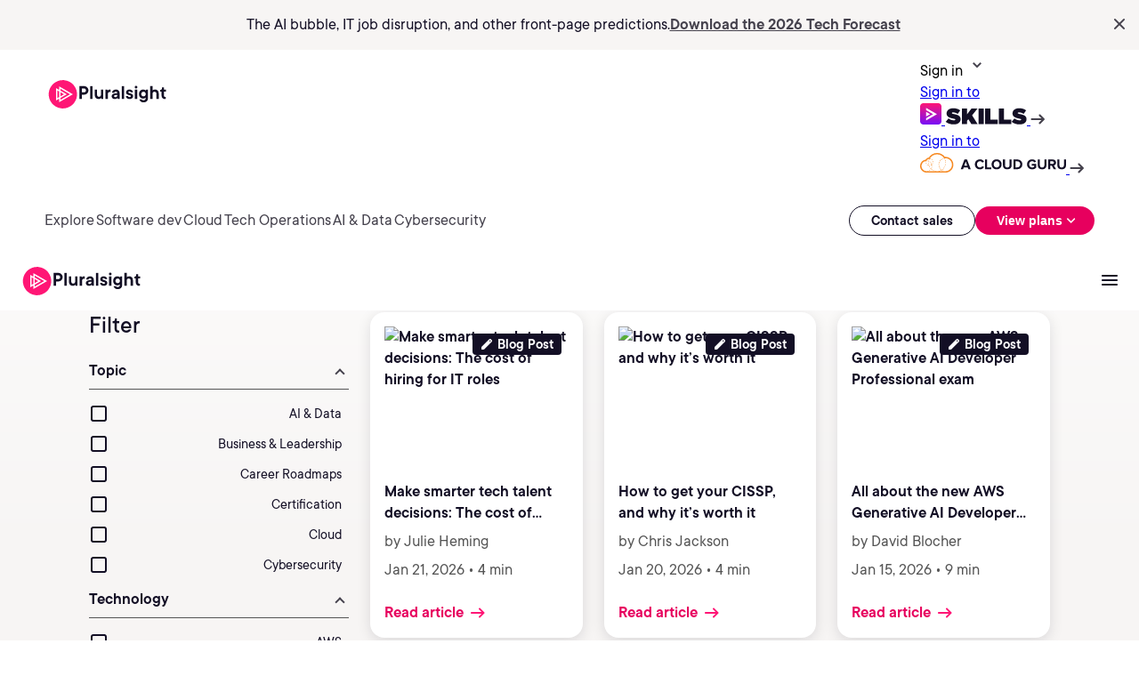

--- FILE ---
content_type: text/css;charset=utf-8
request_url: https://www.pluralsight.com/etc.clientlibs/ps/components/organisms/image-text-cta/clientlibs.lc-d2f19e4858f7111661a3ad80668070dc-lc.min.css
body_size: 1731
content:
@font-face{font-family:'PS Commons';src:url('../../../../../etc.clientlibs/pluralsight/clientlibs/clientlib-main/resources/fonts/tt-commons/ps_tt_commons_regular-webfont.woff2') format('woff2'),url('../../../../../etc.clientlibs/pluralsight/clientlibs/clientlib-main/resources/fonts/tt-commons/ps_tt_commons_regular-webfont.woff') format('woff');font-weight:normal;font-style:normal;font-display:swap}
@font-face{font-family:'PS Commons Bold';src:url('../../../../../etc.clientlibs/pluralsight/clientlibs/clientlib-main/resources/fonts/tt-commons/ps_tt_commons_bold-webfont.woff2') format('woff2'),url('../../../../../etc.clientlibs/pluralsight/clientlibs/clientlib-main/resources/fonts/tt-commons/ps_tt_commons_bold-webfont.woff') format('woff');font-weight:normal;font-style:normal;font-display:swap}
@font-face{font-family:'PS Commons Italic';src:url('../../../../../etc.clientlibs/pluralsight/clientlibs/clientlib-main/resources/fonts/tt-commons/ps_tt_commons_italic-webfont.woff2') format('woff2'),url('../../../../../etc.clientlibs/pluralsight/clientlibs/clientlib-main/resources/fonts/tt-commons/ps_tt_commons_italic-webfont.woff') format('woff');font-weight:normal;font-style:normal;font-display:swap}
@font-face{font-family:'PS Commons Black Italic';src:url('../../../../../etc.clientlibs/pluralsight/clientlibs/clientlib-main/resources/fonts/tt-commons/ps_tt_commons_black_italic-webfont.woff2') format('woff2'),url('../../../../../etc.clientlibs/pluralsight/clientlibs/clientlib-main/resources/fonts/tt-commons/ps_tt_commons_black_italic-webfont.woff') format('woff');font-weight:normal;font-style:normal;font-display:swap}
@font-face{font-family:'PS Commons Black';src:url('../../../../../etc.clientlibs/pluralsight/clientlibs/clientlib-main/resources/fonts/tt-commons/ps_tt_commons_black-webfont.woff2') format('woff2'),url('../../../../../etc.clientlibs/pluralsight/clientlibs/clientlib-main/resources/fonts/tt-commons/ps_tt_commons_black-webfont.woff') format('woff');font-weight:normal;font-style:normal;font-display:swap}
@font-face{font-family:'PS Commons Bold Italic';src:url('../../../../../etc.clientlibs/pluralsight/clientlibs/clientlib-main/resources/fonts/tt-commons/ps_tt_commons_bold_italic-webfont.woff2') format('woff2'),url('../../../../../etc.clientlibs/pluralsight/clientlibs/clientlib-main/resources/fonts/tt-commons/ps_tt_commons_bold_italic-webfont.woff') format('woff');font-weight:normal;font-style:normal;font-display:swap}
@font-face{font-family:'PS Commons Book Italic';src:url('../../../../../etc.clientlibs/pluralsight/clientlibs/clientlib-main/resources/fonts/tt-commons/ps_tt_commons_book_italic-webfont.woff2') format('woff2'),url('../../../../../etc.clientlibs/pluralsight/clientlibs/clientlib-main/resources/fonts/tt-commons/ps_tt_commons_book_italic-webfont.woff') format('woff');font-weight:normal;font-style:normal;font-display:swap}
@font-face{font-family:'PS Commons Book';src:url('../../../../../etc.clientlibs/pluralsight/clientlibs/clientlib-main/resources/fonts/tt-commons/ps_tt_commons_book-webfont.woff2') format('woff2'),url('../../../../../etc.clientlibs/pluralsight/clientlibs/clientlib-main/resources/fonts/tt-commons/ps_tt_commons_book-webfont.woff') format('woff');font-weight:normal;font-style:normal;font-display:swap}
@font-face{font-family:'PS Commons Demibold Italic';src:url('../../../../../etc.clientlibs/pluralsight/clientlibs/clientlib-main/resources/fonts/tt-commons/ps_tt_commons_demibold_italic-webfont.woff2') format('woff2'),url('../../../../../etc.clientlibs/pluralsight/clientlibs/clientlib-main/resources/fonts/tt-commons/ps_tt_commons_demibold_italic-webfont.woff') format('woff');font-weight:normal;font-style:normal;font-display:swap}
@font-face{font-family:'PS Commons Demibold';src:url('../../../../../etc.clientlibs/pluralsight/clientlibs/clientlib-main/resources/fonts/tt-commons/ps_tt_commons_demibold-webfont.woff2') format('woff2'),url('../../../../../etc.clientlibs/pluralsight/clientlibs/clientlib-main/resources/fonts/tt-commons/ps_tt_commons_demibold-webfont.woff') format('woff');font-weight:normal;font-style:normal;font-display:swap}
@font-face{font-family:'PS Commons Extra Bold Italic';src:url('../../../../../etc.clientlibs/pluralsight/clientlibs/clientlib-main/resources/fonts/tt-commons/ps_tt_commons_extrabold_italic-webfont.woff2') format('woff2'),url('../../../../../etc.clientlibs/pluralsight/clientlibs/clientlib-main/resources/fonts/tt-commons/ps_tt_commons_extrabold_italic-webfont.woff') format('woff');font-weight:normal;font-style:normal;font-display:swap}
@font-face{font-family:'PS Commons Extra Bold';src:url('../../../../../etc.clientlibs/pluralsight/clientlibs/clientlib-main/resources/fonts/tt-commons/ps_tt_commons_extrabold-webfont.woff2') format('woff2'),url('../../../../../etc.clientlibs/pluralsight/clientlibs/clientlib-main/resources/fonts/tt-commons/ps_tt_commons_extrabold-webfont.woff') format('woff');font-weight:normal;font-style:normal;font-display:swap}
@font-face{font-family:'PS Commons Extra Light Italic';src:url('../../../../../etc.clientlibs/pluralsight/clientlibs/clientlib-main/resources/fonts/tt-commons/ps_tt_commons_extralight_italic-webfont.woff2') format('woff2'),url('../../../../../etc.clientlibs/pluralsight/clientlibs/clientlib-main/resources/fonts/tt-commons/ps_tt_commons_extralight_italic-webfont.woff') format('woff');font-weight:normal;font-style:normal;font-display:swap}
@font-face{font-family:'PS Commons Extra Light';src:url('../../../../../etc.clientlibs/pluralsight/clientlibs/clientlib-main/resources/fonts/tt-commons/ps_tt_commons_extralight-webfont.woff2') format('woff2'),url('../../../../../etc.clientlibs/pluralsight/clientlibs/clientlib-main/resources/fonts/tt-commons/ps_tt_commons_extralight-webfont.woff') format('woff');font-weight:normal;font-style:normal;font-display:swap}
@font-face{font-family:'PS Commons Light Italic';src:url('../../../../../etc.clientlibs/pluralsight/clientlibs/clientlib-main/resources/fonts/tt-commons/ps_tt_commons_light_italic-webfont.woff2') format('woff2'),url('../../../../../etc.clientlibs/pluralsight/clientlibs/clientlib-main/resources/fonts/tt-commons/ps_tt_commons_light_italic-webfont.woff') format('woff');font-weight:normal;font-style:normal;font-display:swap}
@font-face{font-family:'PS Commons Light';src:url('../../../../../etc.clientlibs/pluralsight/clientlibs/clientlib-main/resources/fonts/tt-commons/ps_tt_commons_light-webfont.woff2') format('woff2'),url('../../../../../etc.clientlibs/pluralsight/clientlibs/clientlib-main/resources/fonts/tt-commons/ps_tt_commons_light-webfont.woff') format('woff');font-weight:normal;font-style:normal;font-display:swap}
@font-face{font-family:'PS Commons Medium Italic';src:url('../../../../../etc.clientlibs/pluralsight/clientlibs/clientlib-main/resources/fonts/tt-commons/ps_tt_commons_medium_italic-webfont.woff2') format('woff2'),url('../../../../../etc.clientlibs/pluralsight/clientlibs/clientlib-main/resources/fonts/tt-commons/ps_tt_commons_medium_italic-webfont.woff') format('woff');font-weight:normal;font-style:normal;font-display:swap}
@font-face{font-family:'PS Commons Medium';src:url('../../../../../etc.clientlibs/pluralsight/clientlibs/clientlib-main/resources/fonts/tt-commons/ps_tt_commons_medium-webfont.woff2') format('woff2'),url('../../../../../etc.clientlibs/pluralsight/clientlibs/clientlib-main/resources/fonts/tt-commons/ps_tt_commons_medium-webfont.woff') format('woff');font-weight:normal;font-style:normal;font-display:swap}
@font-face{font-family:'PS Commons Thin Italic';src:url('../../../../../etc.clientlibs/pluralsight/clientlibs/clientlib-main/resources/fonts/tt-commons/ps_tt_commons_thin_italic-webfont.woff2') format('woff2'),url('../../../../../etc.clientlibs/pluralsight/clientlibs/clientlib-main/resources/fonts/tt-commons/ps_tt_commons_thin_italic-webfont.woff') format('woff');font-weight:normal;font-style:normal;font-display:swap}
@font-face{font-family:'PS Commons Thin';src:url('../../../../../etc.clientlibs/pluralsight/clientlibs/clientlib-main/resources/fonts/tt-commons/ps_tt_commons_thin-webfont.woff2') format('woff2'),url('../../../../../etc.clientlibs/pluralsight/clientlibs/clientlib-main/resources/fonts/tt-commons/ps_tt_commons_thin-webfont.woff') format('woff');font-weight:normal;font-style:normal;font-display:swap}
@font-face{font-family:'FontAwesome';src:url('../../../../../etc.clientlibs/ps/clientlibs/clientlib-site/resources/fonts/fontawesome-webfont.woff2') format('woff2'),url('../../../../../etc.clientlibs/ps/clientlibs/clientlib-site/resources/fonts/fontawesome-webfont.woff') format('woff');font-weight:normal;font-style:normal;font-display:swap}
.green-blue-fill{background:var(--Green-Blue-Fill,linear-gradient(102deg,#33edaf 5.57%,#0bcfdd 97.02%))}
.white-light-neutral-fill{background:var(--White-Light-Neutral-Fill,linear-gradient(180deg,#fff 0,#f7f5f4 31.47%))}
.green-lime-stroke{background:var(--Green-Lime-Stroke,linear-gradient(102deg,#40ffbf 5.57%,#cfff6e 97.02%))}
.green-blue-stroke{background:var(--Green-Blue-Stroke,linear-gradient(180deg,#2aecfa 0,#40ffbf 100%))}
@font-face{font-family:"PS TT Commons Regular";src:url("../../../../../etc.clientlibs/ps/clientlibs/clientlib-main/resources/fonts/ps_tt_commons_thin.otf") format("opentype");font-style:normal;font-weight:50;font-display:swap}
@font-face{font-family:"PS TT Commons Regular";src:url("../../../../../etc.clientlibs/ps/clientlibs/clientlib-main/resources/fonts/ps_tt_commons_thin_italic.otf") format("opentype");font-style:italic;font-weight:50;font-display:swap}
@font-face{font-family:"PS TT Commons Regular";src:url("../../../../../etc.clientlibs/ps/clientlibs/clientlib-main/resources/fonts/ps_tt_commons_extraLight.otf") format("opentype");font-style:normal;font-weight:100;font-display:swap}
@font-face{font-family:"PS TT Commons Regular";src:url("../../../../../etc.clientlibs/ps/clientlibs/clientlib-main/resources/fonts/ps_tt_commons_extraLight_italic.otf") format("opentype");font-style:italic;font-weight:100;font-display:swap}
@font-face{font-family:"PS TT Commons Regular";src:url("../../../../../etc.clientlibs/ps/clientlibs/clientlib-main/resources/fonts/ps_tt_commons_light.otf") format("opentype");font-style:normal;font-weight:200;font-display:swap}
@font-face{font-family:"PS TT Commons Regular";src:url("../../../../../etc.clientlibs/ps/clientlibs/clientlib-main/resources/fonts/ps_tt_commons_light_italic.otf") format("opentype");font-style:italic;font-weight:200;font-display:swap}
@font-face{font-family:"PS TT Commons Regular";src:url("../../../../../etc.clientlibs/ps/clientlibs/clientlib-main/resources/fonts/ps_tt_commons_book.otf") format("opentype");font-style:normal;font-weight:300;font-display:swap}
@font-face{font-family:"PS TT Commons Regular";src:url("../../../../../etc.clientlibs/ps/clientlibs/clientlib-main/resources/fonts/ps_tt_commons_book_italic.otf") format("opentype");font-style:italic;font-weight:300;font-display:swap}
@font-face{font-family:"PS TT Commons Regular";src:url("../../../../../etc.clientlibs/ps/clientlibs/clientlib-main/resources/fonts/ps_tt_commons_italic.otf") format("opentype");font-weight:400;font-style:italic;font-display:swap}
@font-face{font-family:"PS TT Commons Regular";src:url("../../../../../etc.clientlibs/ps/clientlibs/clientlib-main/resources/fonts/ps_tt_commons_medium.otf") format("opentype");font-style:normal;font-weight:500;font-display:swap}
@font-face{font-family:"PS TT Commons Regular";src:url("../../../../../etc.clientlibs/ps/clientlibs/clientlib-main/resources/fonts/ps_tt_commons_medium_italic.otf") format("opentype");font-style:italic;font-weight:500;font-display:swap}
@font-face{font-family:"PS TT Commons Regular";src:url("../../../../../etc.clientlibs/ps/clientlibs/clientlib-main/resources/fonts/ps_tt_commons_demiBold.otf") format("opentype");font-style:normal;font-weight:600;font-display:swap}
@font-face{font-family:"PS TT Commons Regular";src:url("../../../../../etc.clientlibs/ps/clientlibs/clientlib-main/resources/fonts/ps_tt_commons_demiBold_italic.otf") format("opentype");font-style:italic;font-weight:600;font-display:swap}
@font-face{font-family:"PS TT Commons Regular";src:url("../../../../../etc.clientlibs/ps/clientlibs/clientlib-main/resources/fonts/ps_tt_commons_bold.otf") format("opentype");font-style:normal;font-weight:700;font-display:swap}
@font-face{font-family:"PS TT Commons Regular";src:url("../../../../../etc.clientlibs/ps/clientlibs/clientlib-main/resources/fonts/ps_tt_commons_bold_italic.otf") format("opentype");font-style:italic;font-weight:700;font-display:swap}
@font-face{font-family:"PS TT Commons Regular";src:url("../../../../../etc.clientlibs/ps/clientlibs/clientlib-main/resources/fonts/ps_tt_commons_extraBold.otf") format("opentype");font-style:normal;font-weight:800;font-display:swap}
@font-face{font-family:"PS TT Commons Regular";src:url("../../../../../etc.clientlibs/ps/clientlibs/clientlib-main/resources/fonts/ps_tt_commons_extraBold_italic.otf") format("opentype");font-style:italic;font-weight:800;font-display:swap}
@font-face{font-family:"PS TT Commons Regular";src:url("../../../../../etc.clientlibs/ps/clientlibs/clientlib-main/resources/fonts/ps_tt_commons_black.otf") format("opentype");font-style:normal;font-weight:900;font-display:swap}
@font-face{font-family:"PS TT Commons Regular";src:url("../../../../../etc.clientlibs/ps/clientlibs/clientlib-main/resources/fonts/ps_tt_commons_black_italic.otf") format("opentype");font-style:italic;font-weight:900;font-display:swap}
@font-face{font-family:"PS TT Commons Black Italic";src:url("../../../../../etc.clientlibs/ps/clientlibs/clientlib-main/resources/fonts/ps_tt_commons_black_italic.otf") format("opentype");font-style:normal;font-display:swap}
@font-face{font-family:"PS TT Commons Black";src:url("../../../../../etc.clientlibs/ps/clientlibs/clientlib-main/resources/fonts/ps_tt_commons_black.otf") format("opentype");font-style:normal;font-display:swap}
@font-face{font-family:"PS TT Commons Bold Italic";src:url("../../../../../etc.clientlibs/ps/clientlibs/clientlib-main/resources/fonts/ps_tt_commons_bold_italic.otf") format("opentype");font-style:normal;font-display:swap}
@font-face{font-family:"PS TT Commons Bold";src:url("../../../../../etc.clientlibs/ps/clientlibs/clientlib-main/resources/fonts/ps_tt_commons_bold.otf") format("opentype");font-style:normal;font-display:swap}
@font-face{font-family:"PS TT Commons Book Italic";src:url("../../../../../etc.clientlibs/ps/clientlibs/clientlib-main/resources/fonts/ps_tt_commons_book_italic.otf") format("opentype");font-style:normal;font-display:swap}
@font-face{font-family:"PS TT Commons Book";src:url("../../../../../etc.clientlibs/ps/clientlibs/clientlib-main/resources/fonts/ps_tt_commons_book.otf") format("opentype");font-style:normal;font-display:swap}
@font-face{font-family:"PS TT Commons DemiBold Italic";src:url("../../../../../etc.clientlibs/ps/clientlibs/clientlib-main/resources/fonts/ps_tt_commons_demiBold_italic.otf") format("opentype");font-style:normal;font-display:swap}
@font-face{font-family:"PS TT Commons DemiBold";src:url("../../../../../etc.clientlibs/ps/clientlibs/clientlib-main/resources/fonts/ps_tt_commons_demiBold.otf") format("opentype");font-style:normal;font-display:swap}
@font-face{font-family:"PS TT Commons ExtraBold Italic";src:url("../../../../../etc.clientlibs/ps/clientlibs/clientlib-main/resources/fonts/ps_tt_commons_extraBold_italic.otf") format("opentype");font-style:normal;font-display:swap}
@font-face{font-family:"PS TT Commons ExtraBold";src:url("../../../../../etc.clientlibs/ps/clientlibs/clientlib-main/resources/fonts/ps_tt_commons_extraBold.otf") format("opentype");font-style:normal;font-display:swap}
@font-face{font-family:"PS TT Commons ExtraLight Italic";src:url("../../../../../etc.clientlibs/ps/clientlibs/clientlib-main/resources/fonts/ps_tt_commons_extraLight_italic.otf") format("opentype");font-style:normal;font-display:swap}
@font-face{font-family:"PS TT Commons ExtraLight";src:url("../../../../../etc.clientlibs/ps/clientlibs/clientlib-main/resources/fonts/ps_tt_commons_extraLight.otf") format("opentype");font-style:normal;font-display:swap}
@font-face{font-family:"PS TT Commons Italic";src:url("../../../../../etc.clientlibs/ps/clientlibs/clientlib-main/resources/fonts/ps_tt_commons_italic.otf") format("opentype");font-style:normal;font-display:swap}
@font-face{font-family:"PS TT Commons Light Italic";src:url("../../../../../etc.clientlibs/ps/clientlibs/clientlib-main/resources/fonts/ps_tt_commons_light_italic.otf") format("opentype");font-style:normal;font-display:swap}
@font-face{font-family:"PS TT Commons Light";src:url("../../../../../etc.clientlibs/ps/clientlibs/clientlib-main/resources/fonts/ps_tt_commons_light.otf") format("opentype");font-style:normal;font-display:swap}
@font-face{font-family:"PS TT Commons Medium Italic";src:url("../../../../../etc.clientlibs/ps/clientlibs/clientlib-main/resources/fonts/ps_tt_commons_medium_italic.otf") format("opentype");font-style:normal;font-display:swap}
@font-face{font-family:"PS TT Commons Medium";src:url("../../../../../etc.clientlibs/ps/clientlibs/clientlib-main/resources/fonts/ps_tt_commons_medium.otf") format("opentype");font-style:normal;font-display:swap}
@font-face{font-family:"PS TT Commons Regular";src:url("../../../../../etc.clientlibs/ps/clientlibs/clientlib-main/resources/fonts/ps_tt_commons_regular.otf") format("opentype");font-style:normal;font-display:swap}
@font-face{font-family:"PS TT Commons Thin Italic";src:url("../../../../../etc.clientlibs/ps/clientlibs/clientlib-main/resources/fonts/ps_tt_commons_thin_italic.otf") format("opentype");font-style:normal;font-display:swap}
@font-face{font-family:"PS TT Commons Thin";src:url("../../../../../etc.clientlibs/ps/clientlibs/clientlib-main/resources/fonts/ps_tt_commons_thin.otf") format("opentype");font-style:normal;font-display:swap}
.image-text-cta>.image-text-cta-content-wrapper{display:flex;flex-direction:column;justify-content:flex-start;align-items:center;padding:100px 100px 40px 100px;gap:24px}
@media screen and (min-width:1024px){.image-text-cta>.image-text-cta-content-wrapper{flex-direction:row;justify-content:center}
}
@media screen and (min-width:1024px) and (max-width:1439px){.image-text-cta>.image-text-cta-content-wrapper{align-items:center;padding:100px 60px 40px 60px}
}
@media screen and (max-width:1023px){.image-text-cta>.image-text-cta-content-wrapper{align-items:center;padding:100px 24px 40px 24px;gap:40px}
}
.image-text-cta>.image-text-cta-content-wrapper>.image-text-cta-contents{display:flex;flex-direction:column;justify-content:flex-start;width:100%;max-width:1240px;align-items:center;gap:40px}
@media screen and (min-width:1024px){.image-text-cta>.image-text-cta-content-wrapper>.image-text-cta-contents{gap:24px}
}
@media screen and (min-width:1024px){.image-text-cta>.image-text-cta-content-wrapper>.image-text-cta-contents{flex-direction:row;justify-content:center}
}
@media screen and (min-width:1024px) and (max-width:1439px){.image-text-cta>.image-text-cta-content-wrapper>.image-text-cta-contents{align-items:center}
}
@media screen and (max-width:1023px){.image-text-cta>.image-text-cta-content-wrapper>.image-text-cta-contents{align-items:center;gap:40px}
}
@media screen and (min-width:1024px){.image-text-cta>.image-text-cta-content-wrapper>.image-text-cta-contents>.image-text-cta-text-section{padding:0 0 0 60px}
.-right-justified .image-text-cta>.image-text-cta-content-wrapper>.image-text-cta-contents>.image-text-cta-text-section{padding:0 60px 0 0}
}
.image-text-cta>.image-text-cta-content-wrapper>.image-text-cta-contents>.image-text-cta-text-section>.image-text-cta-eyebrow{display:flex;padding:var(--padding-0,0) var(--padding-8,8px);align-items:center;border-radius:4px;background:var(--Brand-Lime-Green,#cfff6e);margin-bottom:16px}
.image-text-cta>.image-text-cta-content-wrapper>.image-text-cta-contents>.image-text-cta-text-section>.image-text-cta-eyebrow.text-simple>.text-simple-wrapper>p{color:var(--Brand-Inky-Blue,#130f25);font-family:"PS TT Commons Regular",Helvetica,Roboto,Arial,sans-serif;font-size:var(--size-text-sm,14px);font-style:normal;font-weight:600;line-height:var(--line-height-text-md,24px);letter-spacing:var(--letter-spacing-text,0);margin:0}
.image-text-cta>.image-text-cta-content-wrapper>.image-text-cta-contents>.image-text-cta-text-section>.image-text-cta-heading{margin-bottom:8px}
.image-text-cta>.image-text-cta-content-wrapper>.image-text-cta-contents>.image-text-cta-text-section>.image-text-cta-heading .cmp-title .cmp-title__text{margin:0}
.image-text-cta>.image-text-cta-content-wrapper>.image-text-cta-contents>.image-text-cta-text-section>.image-text-cta-text.text.rich-text-editor>.rich-text-editor-component{margin:0}
.image-text-cta>.image-text-cta-content-wrapper>.image-text-cta-contents>.image-text-cta-text-section>.image-text-cta-text.text.rich-text-editor>.rich-text-editor-component p,.image-text-cta>.image-text-cta-content-wrapper>.image-text-cta-contents>.image-text-cta-text-section>.image-text-cta-text.text.rich-text-editor>.rich-text-editor-component span,.image-text-cta>.image-text-cta-content-wrapper>.image-text-cta-contents>.image-text-cta-text-section>.image-text-cta-text.text.rich-text-editor>.rich-text-editor-component a{color:var(--Text-on-Dark-Body,#555);font-family:"PS TT Commons Regular",Helvetica,Roboto,Arial,sans-serif;font-size:var(--size-text-md,16px);font-style:normal;font-weight:400;line-height:var(--line-height-text-md,24px);letter-spacing:var(--letter-spacing-text,0)}
.image-text-cta>.image-text-cta-content-wrapper>.image-text-cta-contents>.image-text-cta-text-section>.image-text-cta-text.text.rich-text-editor>.rich-text-editor-component ul,.image-text-cta>.image-text-cta-content-wrapper>.image-text-cta-contents>.image-text-cta-text-section>.image-text-cta-text.text.rich-text-editor>.rich-text-editor-component li{padding:0;margin:0}
.image-text-cta>.image-text-cta-content-wrapper>.image-text-cta-contents>.image-text-cta-text-section>.image-text-cta-text.text.rich-text-editor>.rich-text-editor-component ul:has(img){list-style-type:none}
.image-text-cta>.image-text-cta-content-wrapper>.image-text-cta-contents>.image-text-cta-text-section>.image-text-cta-text.text.rich-text-editor>.rich-text-editor-component li{align-items:flex-start;gap:var(--margin-8,8px);align-self:stretch;color:var(--Text-on-Dark-Body,#bfbfbf);font-family:"PS TT Commons Regular",Helvetica,Roboto,Arial,sans-serif;font-size:var(--font-size-16,16px);font-style:normal;font-weight:var(--font-weight-medium,500);line-height:var(--font-line-height-24,24px);margin-bottom:16px}
.image-text-cta>.image-text-cta-content-wrapper>.image-text-cta-contents>.image-text-cta-text-section>.image-text-cta-text.text.rich-text-editor>.rich-text-editor-component li:last-child{margin-bottom:24px}
.image-text-cta>.image-text-cta-content-wrapper>.image-text-cta-contents>.image-text-cta-text-section>.image-text-cta-text.text.rich-text-editor>.rich-text-editor-component li img{width:24px;height:24px}
.image-text-cta>.image-text-cta-content-wrapper>.image-text-cta-contents>.image-text-cta-text-section>.image-text-cta-text.text.rich-text-editor>.rich-text-editor-component li .list-item-text{color:var(--Text-Weak,#bfbfbf);font-family:"PS TT Commons Regular",Helvetica,Roboto,Arial,sans-serif;font-size:var(--size-text-md,16px);font-style:normal;font-weight:400;line-height:var(--line-height-text-md,24px);letter-spacing:var(--letter-spacing-text,0)}
.image-text-cta>.image-text-cta-content-wrapper>.image-text-cta-contents>.image-text-cta-text-section>.image-text-cta-text.text.rich-text-editor>.rich-text-editor-component li:has(img){display:flex}
.image-text-cta>.image-text-cta-content-wrapper>.image-text-cta-contents>.image-text-cta-text-section>.image-text-cta-text.text.rich-text-editor>.rich-text-editor-component p{margin:0;margin-bottom:24px}
.image-text-cta>.image-text-cta-content-wrapper>.image-text-cta-contents>.image-text-cta-text-section>.image-text-cta-text.text.rich-text-editor>.rich-text-editor-component a{color:#d60056}
.image-text-cta>.image-text-cta-content-wrapper>.image-text-cta-contents>.image-text-cta-text-section>.image-text-cta-button-section{display:flex;flex-wrap:wrap;justify-content:flex-start;align-items:center;margin:0 auto 0 0;gap:16px}
@media screen and (min-width:1024px){.image-text-cta>.image-text-cta-content-wrapper>.image-text-cta-contents>.image-text-cta-text-section>.image-text-cta-button-section{width:auto}
}
@media screen and (max-width:639px){.image-text-cta>.image-text-cta-content-wrapper>.image-text-cta-contents>.image-text-cta-text-section>.image-text-cta-button-section{width:100%}
.image-text-cta>.image-text-cta-content-wrapper>.image-text-cta-contents>.image-text-cta-text-section>.image-text-cta-button-section .cmp-ps-button{width:100%}
.image-text-cta>.image-text-cta-content-wrapper>.image-text-cta-contents>.image-text-cta-text-section>.image-text-cta-button-section .cmp-ps-button .cmp-button.ps-button{max-width:unset}
}
.image-text-cta>.image-text-cta-content-wrapper>.image-text-cta-contents>.image-text-cta-text-section>.image-text-cta-button-section.-wcmmode-edit>.cmp-ps-button>.ps-button{min-width:100px;min-height:20px}
.image-text-cta>.image-text-cta-content-wrapper>.image-text-cta-contents>.image-text-cta-text-section>.image-text-cta-button-section>.cmp-ps-button:nth-child(3){margin:0 0 20px 0}
.-light .image-text-cta>.image-text-cta-content-wrapper{background-color:#f4f7fa}
.-light .image-text-cta>.image-text-cta-content-wrapper>.image-text-cta-contents{display:flex;width:100%;max-width:1240px;align-items:center}
@media screen and (min-width:1024px){.-light .image-text-cta>.image-text-cta-content-wrapper>.image-text-cta-contents{gap:24px}
}
.-light .image-text-cta>.image-text-cta-content-wrapper>.image-text-cta-contents>.image-text-cta-text-section>.image-text-cta-eyebrow.text-simple>.text-simple-wrapper>p{color:#d60056}
.-light .image-text-cta>.image-text-cta-content-wrapper>.image-text-cta-contents>.image-text-cta-text-section>.image-text-cta-heading{margin-bottom:8px}
.-light .image-text-cta>.image-text-cta-content-wrapper>.image-text-cta-contents>.image-text-cta-text-section>.image-text-cta-heading .cmp-title .cmp-title__text{margin:0}
.-light .image-text-cta>.image-text-cta-content-wrapper>.image-text-cta-contents>.image-text-cta-text-section>.image-text-cta-text.text.rich-text-editor>.rich-text-editor-component p,.-light .image-text-cta>.image-text-cta-content-wrapper>.image-text-cta-contents>.image-text-cta-text-section>.image-text-cta-text.text.rich-text-editor>.rich-text-editor-component span{color:#555}
.-light .image-text-cta>.image-text-cta-content-wrapper>.image-text-cta-contents>.image-text-cta-text-section>.image-text-cta-text.text.rich-text-editor>.rich-text-editor-component a{color:#d60056}
.-light .image-text-cta>.image-text-cta-content-wrapper>.image-text-cta-contents>.image-text-cta-text-section>.image-text-cta-text.text.rich-text-editor>.rich-text-editor-component li{color:var(--Text-on-Dark-Body,#555)}
.-light .image-text-cta>.image-text-cta-content-wrapper>.image-text-cta-contents>.image-text-cta-text-section>.image-text-cta-text.text.rich-text-editor>.rich-text-editor-component li .list-item-text{color:var(--Text-Weak,#555)}
.-dark .image-text-cta>.image-text-cta-content-wrapper{background-color:#130f25;align-items:flex-start}
@media screen and (max-width:1439px){.-dark .image-text-cta>.image-text-cta-content-wrapper{align-items:center}
}
.-dark .image-text-cta>.image-text-cta-content-wrapper>.image-text-cta-contents{display:flex;width:100%;max-width:1240px;align-items:center}
@media screen and (min-width:1024px){.-dark .image-text-cta>.image-text-cta-content-wrapper>.image-text-cta-contents{gap:24px}
}
.-dark .image-text-cta>.image-text-cta-content-wrapper>.image-text-cta-contents>.image-text-cta-text-section>.image-text-cta-eyebrow.text-simple>.text-simple-wrapper>p{color:#130f25}
.-dark .image-text-cta>.image-text-cta-content-wrapper>.image-text-cta-contents>.image-text-cta-text-section>.image-text-cta-heading{margin-bottom:8px}
.-dark .image-text-cta>.image-text-cta-content-wrapper>.image-text-cta-contents>.image-text-cta-text-section>.image-text-cta-heading .cmp-title .cmp-title__text{color:#fff;margin:0}
.-dark .image-text-cta>.image-text-cta-content-wrapper>.image-text-cta-contents>.image-text-cta-text-section>.image-text-cta-text.text.rich-text-editor>.rich-text-editor-component p,.-dark .image-text-cta>.image-text-cta-content-wrapper>.image-text-cta-contents>.image-text-cta-text-section>.image-text-cta-text.text.rich-text-editor>.rich-text-editor-component span{color:var(--Text-on-Dark-Body,#bfbfbf)}
.-dark .image-text-cta>.image-text-cta-content-wrapper>.image-text-cta-contents>.image-text-cta-text-section>.image-text-cta-text.text.rich-text-editor>.rich-text-editor-component a{color:#ff5297}
.-dark .image-text-cta>.image-text-cta-content-wrapper>.image-text-cta-contents>.image-text-cta-text-section>.image-text-cta-text.text.rich-text-editor>.rich-text-editor-component p{margin-bottom:16px}
.-white .image-text-cta>.image-text-cta-content-wrapper>.image-text-cta-contents{display:flex;width:100%;max-width:1240px;align-items:center;gap:var(--margin-24,24px)}
.-white .image-text-cta>.image-text-cta-content-wrapper>.image-text-cta-contents>.image-text-cta-text-section>.image-text-cta-text.text.rich-text-editor>.rich-text-editor-component li{color:var(--Text-on-Dark-Body,#555)}
.-white .image-text-cta>.image-text-cta-content-wrapper>.image-text-cta-contents>.image-text-cta-text-section>.image-text-cta-text.text.rich-text-editor>.rich-text-editor-component li .list-item-text{color:var(--Text-Weak,#555)}
.-right-justified .image-text-cta>.image-text-cta-content-wrapper>.image-text-cta-contents>.image-text-cta-image-section.-left-above{display:block}
@media screen and (min-width:1024px){.-right-justified .image-text-cta>.image-text-cta-content-wrapper>.image-text-cta-contents>.image-text-cta-image-section.-left-above{display:none}
}
.-right-justified .image-text-cta>.image-text-cta-content-wrapper>.image-text-cta-contents>.image-text-cta-image-section.-right-below{display:none}
@media screen and (min-width:1024px){.-right-justified .image-text-cta>.image-text-cta-content-wrapper>.image-text-cta-contents>.image-text-cta-image-section.-right-below{display:block}
}
.image-text-cta .image-text-cta-section-block{display:flex;flex-direction:column;justify-content:center;align-items:flex-start;flex:1 0 0;height:100%}
@media screen and (min-width:1024px){.image-text-cta .image-text-cta-section-block{width:100%}
}
@media screen and (max-width:1023px) and (min-width:640px){.image-text-cta .image-text-cta-section-block{width:594px !important}
}
@media screen and (min-width:1024px){.image-text-cta .image-text-cta-section-block:has(.image-text-cta-eyebrow){padding-left:60px}
}
@media screen and (min-width:1024px){.-short-image-block .image-text-cta .image-text-cta-section-block.image-text-cta-image-section{max-width:456px;width:100%}
}
@media screen and (min-width:1024px){.-short-image-block .image-text-cta .image-text-cta-section-block.image-text-cta-text-section{max-width:684px;width:100%}
}
.image-text-cta .image-text-cta-image-section{width:100%}
.image-text-cta .image-text-cta-image-section>.image-text-cta-image{width:100%}
.image-text-cta .image-text-cta-image-section.-right-below{display:none;margin:48px 0 0}
.image-text-cta .image-text-cta-image-section>.image-text-cta-image>.image-text-cta-image>.cmp-image>.cmp-image__image{width:100%;height:auto}
.-mobile-stack-bottom .image-text-cta .image-text-cta-image-section.-left-above{display:none}
@media screen and (min-width:1024px){.-mobile-stack-bottom .image-text-cta .image-text-cta-image-section.-left-above{display:block}
}
.-mobile-stack-bottom .image-text-cta .image-text-cta-image-section.-right-below{display:block}
@media screen and (min-width:1024px){.-mobile-stack-bottom .image-text-cta .image-text-cta-image-section.-right-below{display:none}
}
@media screen and (max-width:1023px){.-mobile-stack-bottom.-right-justified .image-text-cta .image-text-cta-content-wrapper .image-text-cta-contents{flex-direction:column-reverse}
}
.-mobile-stack-bottom.-right-justified .image-text-cta .image-text-cta-image-section.-left-above{display:none}
@media screen and (min-width:1024px){.-mobile-stack-bottom.-right-justified .image-text-cta .image-text-cta-image-section.-left-above{display:none}
}
.-mobile-stack-bottom.-right-justified .image-text-cta .image-text-cta-image-section.-right-below{display:block}
@media screen and (min-width:1024px){.-mobile-stack-bottom.-right-justified .image-text-cta .image-text-cta-image-section.-right-below{display:block}
}

--- FILE ---
content_type: text/css;charset=utf-8
request_url: https://www.pluralsight.com/etc.clientlibs/ps/components/molecules/column-layout/clientlibs.lc-ef3dc8f1bc6ca0c1634a5c429320ce8b-lc.min.css
body_size: -256
content:
.column-layout-component-wrapper>.column-layout{box-sizing:border-box;margin:0 auto;padding:0 24px;max-width:1440px;row-gap:30px}
.column-layout-component-wrapper>.column-layout.-disable-component-margins{padding:0}
.column-layout-component-wrapper>.column-layout.-enable-layout-visibility{background-color:#bdbdbd}
.column-layout-component-wrapper>.column-layout.-enable-layout-visibility>.column-layout-column{background-color:#130f25;color:#fff}
.column-layout-component-wrapper>.column-layout.-top-padding-2x-tiny{padding-top:4px}
.column-layout-component-wrapper>.column-layout.-top-padding-x-tiny{padding-top:8px}
.column-layout-component-wrapper>.column-layout.-top-padding-tiny{padding-top:12px}
.column-layout-component-wrapper>.column-layout.-top-padding-2x-small{padding-top:16px}
.column-layout-component-wrapper>.column-layout.-top-padding-x-small{padding-top:20px}
.column-layout-component-wrapper>.column-layout.-top-padding-small{padding-top:24px}
.column-layout-component-wrapper>.column-layout.-top-padding-medium{padding-top:32px}
.column-layout-component-wrapper>.column-layout.-bottom-padding-2x-tiny{padding-bottom:4px}
.column-layout-component-wrapper>.column-layout.-bottom-padding-x-tiny{padding-bottom:8px}
.column-layout-component-wrapper>.column-layout.-bottom-padding-tiny{padding-bottom:12px}
.column-layout-component-wrapper>.column-layout.-bottom-padding-2x-small{padding-bottom:16px}
.column-layout-component-wrapper>.column-layout.-bottom-padding-x-small{padding-bottom:20px}
.column-layout-component-wrapper>.column-layout.-bottom-padding-small{padding-bottom:24px}
.column-layout-component-wrapper>.column-layout.-bottom-padding-medium{padding-bottom:32px}

--- FILE ---
content_type: text/css;charset=utf-8
request_url: https://www.pluralsight.com/etc.clientlibs/ps/components/atoms/container/clientlibs.lc-302e4488acaee06fbf5452ea2decf955-lc.min.css
body_size: -47
content:
.container{background-color:transparent}
.container.-white{background-color:#fff}
.container.-light-neutral{background-color:#f7f5f4}
.container.-inky-blue{background-color:#130f25}
.container.-limited-green-blue{background:var(--Green-Blue-Fill,linear-gradient(102deg,#33edaf 5.57%,#0bcfdd 97.02%))}
.container.-white-light-neutral{background:var(--White-Light-Neutral-Fill,linear-gradient(180deg,#fff 0,#f7f5f4 31.47%))}
.container.-rounded-corner{border-radius:24px}
.container.-top-padding-4{padding-top:4px}
.container.-top-padding-8{padding-top:8px}
.container.-top-padding-12{padding-top:12px}
.container.-top-padding-16{padding-top:16px}
.container.-top-padding-24{padding-top:24px}
.container.-top-padding-32{padding-top:32px}
.container.-top-padding-40{padding-top:40px}
.container.-top-padding-60{padding-top:60px}
.container.-bottom-padding-4{padding-bottom:4px}
.container.-bottom-padding-8{padding-bottom:8px}
.container.-bottom-padding-12{padding-bottom:12px}
.container.-bottom-padding-16{padding-bottom:16px}
.container.-bottom-padding-24{padding-bottom:24px}
.container.-bottom-padding-32{padding-bottom:32px}
.container.-bottom-padding-40{padding-bottom:40px}
.container.-bottom-padding-60{padding-bottom:60px}
.container.-left-padding-4{padding-left:4px}
.container.-left-padding-8{padding-left:8px}
.container.-left-padding-12{padding-left:12px}
.container.-left-padding-16{padding-left:16px}
.container.-left-padding-24{padding-left:24px}
.container.-left-padding-32{padding-left:32px}
.container.-left-padding-40{padding-left:40px}
.container.-left-padding-60{padding-left:60px}
.container.-right-padding-4{padding-right:4px}
.container.-right-padding-8{padding-right:8px}
.container.-right-padding-12{padding-right:12px}
.container.-right-padding-16{padding-right:16px}
.container.-right-padding-24{padding-right:24px}
.container.-right-padding-32{padding-right:32px}
.container.-right-padding-40{padding-right:40px}
.container.-right-padding-60{padding-right:60px}
.container.-light-neutral .popular-skills .skills-header h2,.container.-inky-blue .popular-skills .skills-header h2,.container.-limited-green-blue .popular-skills .skills-header h2,.container.-white-light-neutral .popular-skills .skills-header h2,.container.-white .popular-skills .skills-header h2{color:white !important}

--- FILE ---
content_type: text/css;charset=utf-8
request_url: https://www.pluralsight.com/etc.clientlibs/ps/components/organisms/filter-search-cards/clientlibs.lc-84618bf52931fb2dc47f458eb747d5e0-lc.min.css
body_size: 2467
content:
@font-face{font-family:'PS Commons';src:url('../../../../../etc.clientlibs/pluralsight/clientlibs/clientlib-main/resources/fonts/tt-commons/ps_tt_commons_regular-webfont.woff2') format('woff2'),url('../../../../../etc.clientlibs/pluralsight/clientlibs/clientlib-main/resources/fonts/tt-commons/ps_tt_commons_regular-webfont.woff') format('woff');font-weight:normal;font-style:normal;font-display:swap}
@font-face{font-family:'PS Commons Bold';src:url('../../../../../etc.clientlibs/pluralsight/clientlibs/clientlib-main/resources/fonts/tt-commons/ps_tt_commons_bold-webfont.woff2') format('woff2'),url('../../../../../etc.clientlibs/pluralsight/clientlibs/clientlib-main/resources/fonts/tt-commons/ps_tt_commons_bold-webfont.woff') format('woff');font-weight:normal;font-style:normal;font-display:swap}
@font-face{font-family:'PS Commons Italic';src:url('../../../../../etc.clientlibs/pluralsight/clientlibs/clientlib-main/resources/fonts/tt-commons/ps_tt_commons_italic-webfont.woff2') format('woff2'),url('../../../../../etc.clientlibs/pluralsight/clientlibs/clientlib-main/resources/fonts/tt-commons/ps_tt_commons_italic-webfont.woff') format('woff');font-weight:normal;font-style:normal;font-display:swap}
@font-face{font-family:'PS Commons Black Italic';src:url('../../../../../etc.clientlibs/pluralsight/clientlibs/clientlib-main/resources/fonts/tt-commons/ps_tt_commons_black_italic-webfont.woff2') format('woff2'),url('../../../../../etc.clientlibs/pluralsight/clientlibs/clientlib-main/resources/fonts/tt-commons/ps_tt_commons_black_italic-webfont.woff') format('woff');font-weight:normal;font-style:normal;font-display:swap}
@font-face{font-family:'PS Commons Black';src:url('../../../../../etc.clientlibs/pluralsight/clientlibs/clientlib-main/resources/fonts/tt-commons/ps_tt_commons_black-webfont.woff2') format('woff2'),url('../../../../../etc.clientlibs/pluralsight/clientlibs/clientlib-main/resources/fonts/tt-commons/ps_tt_commons_black-webfont.woff') format('woff');font-weight:normal;font-style:normal;font-display:swap}
@font-face{font-family:'PS Commons Bold Italic';src:url('../../../../../etc.clientlibs/pluralsight/clientlibs/clientlib-main/resources/fonts/tt-commons/ps_tt_commons_bold_italic-webfont.woff2') format('woff2'),url('../../../../../etc.clientlibs/pluralsight/clientlibs/clientlib-main/resources/fonts/tt-commons/ps_tt_commons_bold_italic-webfont.woff') format('woff');font-weight:normal;font-style:normal;font-display:swap}
@font-face{font-family:'PS Commons Book Italic';src:url('../../../../../etc.clientlibs/pluralsight/clientlibs/clientlib-main/resources/fonts/tt-commons/ps_tt_commons_book_italic-webfont.woff2') format('woff2'),url('../../../../../etc.clientlibs/pluralsight/clientlibs/clientlib-main/resources/fonts/tt-commons/ps_tt_commons_book_italic-webfont.woff') format('woff');font-weight:normal;font-style:normal;font-display:swap}
@font-face{font-family:'PS Commons Book';src:url('../../../../../etc.clientlibs/pluralsight/clientlibs/clientlib-main/resources/fonts/tt-commons/ps_tt_commons_book-webfont.woff2') format('woff2'),url('../../../../../etc.clientlibs/pluralsight/clientlibs/clientlib-main/resources/fonts/tt-commons/ps_tt_commons_book-webfont.woff') format('woff');font-weight:normal;font-style:normal;font-display:swap}
@font-face{font-family:'PS Commons Demibold Italic';src:url('../../../../../etc.clientlibs/pluralsight/clientlibs/clientlib-main/resources/fonts/tt-commons/ps_tt_commons_demibold_italic-webfont.woff2') format('woff2'),url('../../../../../etc.clientlibs/pluralsight/clientlibs/clientlib-main/resources/fonts/tt-commons/ps_tt_commons_demibold_italic-webfont.woff') format('woff');font-weight:normal;font-style:normal;font-display:swap}
@font-face{font-family:'PS Commons Demibold';src:url('../../../../../etc.clientlibs/pluralsight/clientlibs/clientlib-main/resources/fonts/tt-commons/ps_tt_commons_demibold-webfont.woff2') format('woff2'),url('../../../../../etc.clientlibs/pluralsight/clientlibs/clientlib-main/resources/fonts/tt-commons/ps_tt_commons_demibold-webfont.woff') format('woff');font-weight:normal;font-style:normal;font-display:swap}
@font-face{font-family:'PS Commons Extra Bold Italic';src:url('../../../../../etc.clientlibs/pluralsight/clientlibs/clientlib-main/resources/fonts/tt-commons/ps_tt_commons_extrabold_italic-webfont.woff2') format('woff2'),url('../../../../../etc.clientlibs/pluralsight/clientlibs/clientlib-main/resources/fonts/tt-commons/ps_tt_commons_extrabold_italic-webfont.woff') format('woff');font-weight:normal;font-style:normal;font-display:swap}
@font-face{font-family:'PS Commons Extra Bold';src:url('../../../../../etc.clientlibs/pluralsight/clientlibs/clientlib-main/resources/fonts/tt-commons/ps_tt_commons_extrabold-webfont.woff2') format('woff2'),url('../../../../../etc.clientlibs/pluralsight/clientlibs/clientlib-main/resources/fonts/tt-commons/ps_tt_commons_extrabold-webfont.woff') format('woff');font-weight:normal;font-style:normal;font-display:swap}
@font-face{font-family:'PS Commons Extra Light Italic';src:url('../../../../../etc.clientlibs/pluralsight/clientlibs/clientlib-main/resources/fonts/tt-commons/ps_tt_commons_extralight_italic-webfont.woff2') format('woff2'),url('../../../../../etc.clientlibs/pluralsight/clientlibs/clientlib-main/resources/fonts/tt-commons/ps_tt_commons_extralight_italic-webfont.woff') format('woff');font-weight:normal;font-style:normal;font-display:swap}
@font-face{font-family:'PS Commons Extra Light';src:url('../../../../../etc.clientlibs/pluralsight/clientlibs/clientlib-main/resources/fonts/tt-commons/ps_tt_commons_extralight-webfont.woff2') format('woff2'),url('../../../../../etc.clientlibs/pluralsight/clientlibs/clientlib-main/resources/fonts/tt-commons/ps_tt_commons_extralight-webfont.woff') format('woff');font-weight:normal;font-style:normal;font-display:swap}
@font-face{font-family:'PS Commons Light Italic';src:url('../../../../../etc.clientlibs/pluralsight/clientlibs/clientlib-main/resources/fonts/tt-commons/ps_tt_commons_light_italic-webfont.woff2') format('woff2'),url('../../../../../etc.clientlibs/pluralsight/clientlibs/clientlib-main/resources/fonts/tt-commons/ps_tt_commons_light_italic-webfont.woff') format('woff');font-weight:normal;font-style:normal;font-display:swap}
@font-face{font-family:'PS Commons Light';src:url('../../../../../etc.clientlibs/pluralsight/clientlibs/clientlib-main/resources/fonts/tt-commons/ps_tt_commons_light-webfont.woff2') format('woff2'),url('../../../../../etc.clientlibs/pluralsight/clientlibs/clientlib-main/resources/fonts/tt-commons/ps_tt_commons_light-webfont.woff') format('woff');font-weight:normal;font-style:normal;font-display:swap}
@font-face{font-family:'PS Commons Medium Italic';src:url('../../../../../etc.clientlibs/pluralsight/clientlibs/clientlib-main/resources/fonts/tt-commons/ps_tt_commons_medium_italic-webfont.woff2') format('woff2'),url('../../../../../etc.clientlibs/pluralsight/clientlibs/clientlib-main/resources/fonts/tt-commons/ps_tt_commons_medium_italic-webfont.woff') format('woff');font-weight:normal;font-style:normal;font-display:swap}
@font-face{font-family:'PS Commons Medium';src:url('../../../../../etc.clientlibs/pluralsight/clientlibs/clientlib-main/resources/fonts/tt-commons/ps_tt_commons_medium-webfont.woff2') format('woff2'),url('../../../../../etc.clientlibs/pluralsight/clientlibs/clientlib-main/resources/fonts/tt-commons/ps_tt_commons_medium-webfont.woff') format('woff');font-weight:normal;font-style:normal;font-display:swap}
@font-face{font-family:'PS Commons Thin Italic';src:url('../../../../../etc.clientlibs/pluralsight/clientlibs/clientlib-main/resources/fonts/tt-commons/ps_tt_commons_thin_italic-webfont.woff2') format('woff2'),url('../../../../../etc.clientlibs/pluralsight/clientlibs/clientlib-main/resources/fonts/tt-commons/ps_tt_commons_thin_italic-webfont.woff') format('woff');font-weight:normal;font-style:normal;font-display:swap}
@font-face{font-family:'PS Commons Thin';src:url('../../../../../etc.clientlibs/pluralsight/clientlibs/clientlib-main/resources/fonts/tt-commons/ps_tt_commons_thin-webfont.woff2') format('woff2'),url('../../../../../etc.clientlibs/pluralsight/clientlibs/clientlib-main/resources/fonts/tt-commons/ps_tt_commons_thin-webfont.woff') format('woff');font-weight:normal;font-style:normal;font-display:swap}
@font-face{font-family:'FontAwesome';src:url('../../../../../etc.clientlibs/ps/clientlibs/clientlib-site/resources/fonts/fontawesome-webfont.woff2') format('woff2'),url('../../../../../etc.clientlibs/ps/clientlibs/clientlib-site/resources/fonts/fontawesome-webfont.woff') format('woff');font-weight:normal;font-style:normal;font-display:swap}
.filter-search-cards{max-width:1240px;margin:0 auto;width:100%}
.cmp-filter-search-cards{padding:24px 24px 60px;background:var(--White-Light-Neutral-Fill,linear-gradient(180deg,#fff 0,#f7f5f4 31.47%))}
@media screen and (min-width:1024px){.cmp-filter-search-cards{padding:60px 100px}
}
.cmp-filter-search-cards .filter-search-cards-drop-container{transition:opacity 150ms ease-in-out}
.cmp-filter-search-cards .filter-search-cards-drop-container.-sort-in-progress{opacity:.2;pointer-events:none}
.cmp-filter-search-cards .filter-search-cards-drop-container .blog-homepage-title{width:100%;text-align:center}
.cmp-filter-search-cards .filter-search-cards-drop-container .blog-homepage-title h3{color:#130f25;margin:0}
.cmp-filter-search-cards .filter-search-cards-drop-container .filter-search-cards .filter-search-cards-content-wrapper{max-width:1240px;margin:0 auto}
.cmp-filter-search-cards .filter-search-cards-drop-container .filter-search-cards .filter-search-cards-content-wrapper .filter-search-cards-search-form-section .filter-search-cards-form .filter-search-cards-search-field-block{border-radius:999px;border:1px solid #130f25;background-color:#fff;margin:24px auto;width:50%;display:flex;justify-content:center;align-items:center;gap:10px;padding:10px 16px}
@media screen and (max-width:640px){.cmp-filter-search-cards .filter-search-cards-drop-container .filter-search-cards .filter-search-cards-content-wrapper .filter-search-cards-search-form-section .filter-search-cards-form .filter-search-cards-search-field-block{width:100%}
}
.cmp-filter-search-cards .filter-search-cards-drop-container .filter-search-cards .filter-search-cards-content-wrapper .filter-search-cards-search-form-section .filter-search-cards-form .filter-search-cards-search-field-block .filter-search-cards-search-field{border:0;width:100%;color:#130f25;font-size:14px;line-height:22px;font-weight:400;padding:0;background:#fff}
.cmp-filter-search-cards .filter-search-cards-drop-container .filter-search-cards .filter-search-cards-content-wrapper .filter-search-cards-search-form-section .filter-search-cards-form .filter-search-cards-search-field-block .filter-search-cards-search-field::placeholder{color:#555}
.cmp-filter-search-cards .filter-search-cards-drop-container .filter-search-cards .filter-search-cards-content-wrapper .filter-search-cards-search-form-section .filter-search-cards-form .filter-search-cards-search-field-block .filter-search-cards-search-field:focus-visible{outline:0;border:0}
.cmp-filter-search-cards .filter-search-cards-drop-container .filter-search-cards .filter-search-cards-content-wrapper .cludo-banner{background-color:#242145;border-radius:16px;margin:3px}
.cmp-filter-search-cards .filter-search-cards-drop-container .filter-search-cards .filter-search-cards-content-wrapper .cludo-banner .cludo-banner-text{font-size:14px;line-height:22px;font-weight:400;margin-left:27px;color:#fff}
.cmp-filter-search-cards .filter-search-cards-drop-container .filter-search-cards .filter-search-cards-content-wrapper .cludo-banner .cludo-banner-text a{color:#ff5297}
.cmp-filter-search-cards .filter-search-cards-drop-container .filter-search-cards .filter-search-cards-content-wrapper .filter-search-cards-controls-section{padding:24px 0 16px 0}
@media screen and (min-width:1024px){.cmp-filter-search-cards .filter-search-cards-drop-container .filter-search-cards .filter-search-cards-content-wrapper .filter-search-cards-controls-section{padding:40px 0 24px 0}
}
.cmp-filter-search-cards .filter-search-cards-drop-container .filter-search-cards .filter-search-cards-content-wrapper .filter-search-cards-controls-section .filter-search-cards-filter-row{display:flex;justify-content:space-between;align-items:center;margin:0 auto}
@media screen and (min-width:768px){.cmp-filter-search-cards .filter-search-cards-drop-container .filter-search-cards .filter-search-cards-content-wrapper .filter-search-cards-controls-section .filter-search-cards-filter-row{display:none}
}
.cmp-filter-search-cards .filter-search-cards-drop-container .filter-search-cards .filter-search-cards-content-wrapper .filter-search-cards-controls-section .filter-search-cards-results-row{display:flex;justify-content:space-between;align-items:center}
.cmp-filter-search-cards .filter-search-cards-drop-container .filter-search-cards .filter-search-cards-content-wrapper .filter-search-cards-controls-section .filter-search-cards-results-row .filter-search-cards-results-count{margin:0;padding:0;color:#555;font-size:14px;line-height:22px;font-weight:400}
.cmp-filter-search-cards .filter-search-cards-drop-container .filter-search-cards .filter-search-cards-content-wrapper .filter-search-cards-content-body{display:flex;flex-direction:column;justify-content:flex-start;align-items:center;margin:0 0 24px}
@media screen and (min-width:768px){.cmp-filter-search-cards .filter-search-cards-drop-container .filter-search-cards .filter-search-cards-content-wrapper .filter-search-cards-content-body{flex-direction:row;align-items:flex-start;margin:0 0 80px}
}
.cmp-filter-search-cards .filter-search-cards-drop-container .filter-search-cards .filter-search-cards-content-wrapper .filter-search-cards-content-body .filter-search-cards-filter-section{width:100%}
@media screen and (min-width:768px){.cmp-filter-search-cards .filter-search-cards-drop-container .filter-search-cards .filter-search-cards-content-wrapper .filter-search-cards-content-body .filter-search-cards-filter-section{max-width:292px;flex-shrink:0;margin:0 24px 0 0;background-color:transparent}
}
.cmp-filter-search-cards .filter-search-cards-drop-container .filter-search-cards .filter-search-cards-content-wrapper .filter-search-cards-content-body .filter-search-cards-filter-section .filter-search-cards-filter-section-controls{display:flex;justify-content:space-between;align-items:center;gap:16px}
.cmp-filter-search-cards .filter-search-cards-drop-container .filter-search-cards .filter-search-cards-content-wrapper .filter-search-cards-content-body .filter-search-cards-filter-section .filter-search-cards-filter-section-controls .filter-search-cards-clear-button{flex-grow:1;margin:16px 0}
.cmp-filter-search-cards .filter-search-cards-drop-container .filter-search-cards .filter-search-cards-content-wrapper .filter-search-cards-content-body .filter-search-cards-filter-section .filter-search-cards-filter-section-controls .filter-search-cards-clear-button .cmp-button.ps-button{width:100%;max-width:100%}
.cmp-filter-search-cards .filter-search-cards-drop-container .filter-search-cards .filter-search-cards-content-wrapper .filter-search-cards-content-body .filter-search-cards-filter-section .filter-search-cards-filter-section-controls .filter-search-cards-clear-button .cmp-button.ps-button:hover{cursor:pointer}
.cmp-filter-search-cards .filter-search-cards-drop-container .filter-search-cards .filter-search-cards-content-wrapper .filter-search-cards-content-body .filter-search-cards-cards-section{display:grid;grid-template-columns:repeat(1,minmax(0,1fr));column-gap:24px;row-gap:24px;width:100%}
@media screen and (min-width:841px) and (max-width:1024px){.cmp-filter-search-cards .filter-search-cards-drop-container .filter-search-cards .filter-search-cards-content-wrapper .filter-search-cards-content-body .filter-search-cards-cards-section{grid-template-columns:repeat(2,minmax(0,1fr));column-gap:24px}
}
@media screen and (min-width:1025px){.cmp-filter-search-cards .filter-search-cards-drop-container .filter-search-cards .filter-search-cards-content-wrapper .filter-search-cards-content-body .filter-search-cards-cards-section{grid-template-columns:repeat(3,minmax(0,1fr));column-gap:24px}
}
.cmp-filter-search-cards .filter-search-cards-drop-container .filter-search-cards .filter-search-cards-content-wrapper .filter-search-cards-content-body .filter-search-cards-cards-section.-list{display:flex;flex-direction:column;justify-content:flex-start;align-items:flex-start;width:100%;gap:0}
.cmp-filter-search-cards .filter-search-cards-drop-container .filter-search-cards .filter-search-cards-content-wrapper .filter-search-cards-content-body .filter-search-cards-cards-section.-list .resource-card{width:100%}
.cmp-filter-search-cards .filter-search-cards-drop-container .filter-search-cards .filter-search-cards-content-wrapper .filter-search-cards-content-body .filter-search-cards-cards-section.-list .resource-card .podcast-description,.cmp-filter-search-cards .filter-search-cards-drop-container .filter-search-cards .filter-search-cards-content-wrapper .filter-search-cards-content-body .filter-search-cards-cards-section.-list .resource-card .webinar-description{display:none}
.cmp-filter-search-cards .filter-search-cards-drop-container .filter-search-cards .filter-search-cards-content-wrapper .filter-search-cards-content-body .filter-search-cards-cards-section.-list .resource-card .rich-text-editor.text.-blog.resource-card-body .blog-author{margin:0 0 18px;color:#3e5674;font-size:14px;line-height:22px;font-weight:500}
.cmp-filter-search-cards .filter-search-cards-drop-container .filter-search-cards .filter-search-cards-content-wrapper .filter-search-cards-content-body .filter-search-cards-cards-section.-list .resource-card .card-wrapper.ps-button{box-shadow:none}
.cmp-filter-search-cards .filter-search-cards-drop-container .filter-search-cards .filter-search-cards-content-wrapper .filter-search-cards-content-body .filter-search-cards-cards-section .filter-search-cards-card .card-wrapper.ps-button{height:100%;margin:0;box-shadow:0 4px 16px 0 rgba(19,15,37,0.12)}
.cmp-filter-search-cards .filter-search-cards-drop-container .filter-search-cards .filter-search-cards-content-wrapper .filter-search-cards-content-body .filter-search-cards-cards-section .rich-text-editor-component.is-wrapped{display:-webkit-box;-webkit-box-orient:vertical;-webkit-line-clamp:9;text-overflow:ellipsis;align-self:stretch;overflow:hidden}
.cmp-filter-search-cards .filter-search-cards-drop-container .filter-search-cards .filter-search-cards-content-wrapper .filter-search-cards-content-body .filter-search-cards-cards-section .rich-text-editor-component{margin:0 0 24px 0}
.cmp-filter-search-cards .filter-search-cards-drop-container .filter-search-cards .filter-search-cards-content-wrapper .filter-search-cards-content-body .filter-search-cards-cards-section .rich-text-editor-component .webinar-description{display:-webkit-box;-webkit-box-orient:vertical;-webkit-line-clamp:9;text-overflow:ellipsis;align-self:stretch;overflow:hidden}
.cmp-filter-search-cards .filter-search-cards-drop-container .filter-search-cards .filter-search-cards-content-wrapper .filter-search-cards-content-body .filter-search-cards-cards-section .rich-text-editor-component .blog-author{margin-bottom:8px}
.cmp-filter-search-cards .filter-search-cards-drop-container .filter-search-cards .filter-search-cards-content-wrapper .filter-search-cards-content-body .filter-search-cards-cards-section .rich-text-editor-component p{color:#555;font-size:16px;line-height:24px;font-weight:400;letter-spacing:var(--letter-spacing-text,0);margin:0}
.cmp-filter-search-cards .filter-search-cards-drop-container .filter-search-cards .filter-search-cards-content-wrapper .filter-search-cards-content-body .filter-search-cards-cards-section h3{overflow:hidden;color:#130f25;text-overflow:ellipsis;font-size:var(--size-text-md,16px);font-weight:600;line-height:var(--line-height-text-md,24px);letter-spacing:var(--letter-spacing-text,0);display:-webkit-box;-webkit-box-orient:vertical;-webkit-line-clamp:2;align-self:stretch;margin-bottom:8px}
.cmp-filter-search-cards .filter-search-cards-drop-container .filter-search-cards .filter-search-cards-content-wrapper .filter-search-cards-content-body .filter-search-cards-cards-section .resource-card-image-wrapper .resource-card-type-decal-wrapper{display:flex;padding:var(--padding-0,0) var(--padding-8,8px);align-items:center;gap:var(--margin-4,4px);position:absolute;right:8px;top:8px;border-radius:4px;background:#130f25}
.cmp-filter-search-cards .filter-search-cards-drop-container .filter-search-cards .filter-search-cards-content-wrapper .filter-search-cards-content-body .filter-search-cards-cards-section .resource-card-image-wrapper .resource-card-type-decal-wrapper.-blog::before{content:'';display:inline-block;height:16px;width:16px;margin-right:4px;position:relative;top:0;background:#fff;-webkit-mask:url('../../../clientlibs/clientlib-main/resources/images/icons/resource-type-blog.svg') no-repeat 50% 50%;mask:url('../../../clientlibs/clientlib-main/resources/images/icons/resource-type-blog.svg') no-repeat 50% 50%}
.cmp-filter-search-cards .filter-search-cards-drop-container .filter-search-cards .filter-search-cards-content-wrapper .filter-search-cards-content-body .filter-search-cards-cards-section .resource-card-image-wrapper .resource-card-type-decal-wrapper.-webinar::before{content:'';display:inline-block;height:16px;width:16px;margin-right:4px;position:relative;top:0;background:#fff;-webkit-mask:url('../../../clientlibs/clientlib-main/resources/images/icons/resource-type-webinar.svg') no-repeat 50% 50%;mask:url('../../../clientlibs/clientlib-main/resources/images/icons/resource-type-webinar.svg') no-repeat 50% 50%}
.cmp-filter-search-cards .filter-search-cards-drop-container .filter-search-cards .filter-search-cards-content-wrapper .filter-search-cards-content-body .filter-search-cards-cards-section .resource-card-image-wrapper .resource-card-type-decal-wrapper .resource-card-type-text{color:#fff;font-size:var(--size-text-sm,14px);font-weight:600;line-height:var(--line-height-text-md,24px);letter-spacing:var(--letter-spacing-text,0)}
.cmp-filter-search-cards .filter-search-cards-drop-container .filter-search-cards .filter-search-cards-content-wrapper .filter-search-cards-pagination-section{display:flex;flex-wrap:nowrap;justify-content:center;align-items:center;gap:24px}
.cmp-filter-search-cards .filter-search-cards-drop-container .filter-search-cards .filter-search-cards-content-wrapper .filter-search-cards-pagination-section .filter-search-cards-pagination-button{display:none;justify-content:center;align-items:center;height:30px;width:30px;border-radius:999px;overflow:hidden;border:0;padding:0;margin:0;background-color:transparent;cursor:pointer;text-decoration:none;color:#555;font-size:var(--size-text-sm,14px);font-style:normal;font-weight:600;line-height:var(--line-height-text-md,24px);letter-spacing:var(--letter-spacing-text,0)}
.cmp-filter-search-cards .filter-search-cards-drop-container .filter-search-cards .filter-search-cards-content-wrapper .filter-search-cards-pagination-section .filter-search-cards-pagination-button.-disabled:not(.-ellipsis):not(.-current){background-color:#dfdfdf;cursor:auto}
.cmp-filter-search-cards .filter-search-cards-drop-container .filter-search-cards .filter-search-cards-content-wrapper .filter-search-cards-pagination-section .filter-search-cards-pagination-button.-disabled{pointer-events:none}
.cmp-filter-search-cards .filter-search-cards-drop-container .filter-search-cards .filter-search-cards-content-wrapper .filter-search-cards-pagination-section .filter-search-cards-pagination-button:focus:not(.-current):not(.-disabled):not(.-ellipsis),.cmp-filter-search-cards .filter-search-cards-drop-container .filter-search-cards .filter-search-cards-content-wrapper .filter-search-cards-pagination-section .filter-search-cards-pagination-button:active:not(.-current):not(.-disabled):not(.-ellipsis),.cmp-filter-search-cards .filter-search-cards-drop-container .filter-search-cards .filter-search-cards-content-wrapper .filter-search-cards-pagination-section .filter-search-cards-pagination-button:hover:not(.-current):not(.-disabled):not(.-ellipsis){background-color:#45424d;color:#fff}
.cmp-filter-search-cards .filter-search-cards-drop-container .filter-search-cards .filter-search-cards-content-wrapper .filter-search-cards-pagination-section .filter-search-cards-pagination-button.-current{background-color:#ff1675;pointer-events:none}
.cmp-filter-search-cards .filter-search-cards-drop-container .filter-search-cards .filter-search-cards-content-wrapper .filter-search-cards-pagination-section .filter-search-cards-pagination-button.-current .filter-search-cards-pagination-button-text{color:#fff}
.cmp-filter-search-cards .filter-search-cards-drop-container .filter-search-cards .filter-search-cards-content-wrapper .filter-search-cards-pagination-section .filter-search-cards-pagination-button.-visible{display:flex}
.cmp-filter-search-cards .filter-search-cards-drop-container .filter-search-cards .filter-search-cards-content-wrapper .filter-search-cards-pagination-section .filter-search-cards-pagination-button.-last-valid.-desktop{display:none}
@media screen and (min-width:768px){.cmp-filter-search-cards .filter-search-cards-drop-container .filter-search-cards .filter-search-cards-content-wrapper .filter-search-cards-pagination-section .filter-search-cards-pagination-button.-last-valid.-desktop{display:flex}
}
.cmp-filter-search-cards .filter-search-cards-drop-container .filter-search-cards .filter-search-cards-content-wrapper .filter-search-cards-pagination-section .filter-search-cards-pagination-button.-caret .filter-search-cards-pagination-button-text{border-right:3px solid #4e6583;border-bottom:3px solid #4e6583;height:9px;width:9px}
.cmp-filter-search-cards .filter-search-cards-drop-container .filter-search-cards .filter-search-cards-content-wrapper .filter-search-cards-pagination-section .filter-search-cards-pagination-button.-caret.-disabled .filter-search-cards-pagination-button-text{border-color:#fff;opacity:.6}
.cmp-filter-search-cards .filter-search-cards-drop-container .filter-search-cards .filter-search-cards-content-wrapper .filter-search-cards-pagination-section .filter-search-cards-pagination-button.-caret.-back .filter-search-cards-pagination-button-text{transform:rotate(135deg);margin:-1px 0 0 2px;border-color:#fff}
.cmp-filter-search-cards .filter-search-cards-drop-container .filter-search-cards .filter-search-cards-content-wrapper .filter-search-cards-pagination-section .filter-search-cards-pagination-button.-caret.-next,.cmp-filter-search-cards .filter-search-cards-drop-container .filter-search-cards .filter-search-cards-content-wrapper .filter-search-cards-pagination-section .filter-search-cards-pagination-button.-caret.-back{background-color:#130f25;border-color:#fff}
.cmp-filter-search-cards .filter-search-cards-drop-container .filter-search-cards .filter-search-cards-content-wrapper .filter-search-cards-pagination-section .filter-search-cards-pagination-button.-caret.-next .filter-search-cards-pagination-button-text{transform:rotate(-45deg);margin:0 1px 1px -2px;border-color:#fff}
.cmp-filter-search-cards .filter-search-cards-drop-container .filter-search-cards .filter-search-cards-content-wrapper .filter-search-cards-pagination-section .filter-search-cards-pagination-button.-ellipsis{cursor:auto;background-color:transparent}
.cmp-filter-search-cards .filter-search-cards-drop-container .filter-search-cards .filter-search-cards-content-wrapper .filter-search-cards-pagination-section .filter-search-cards-pagination-button.-mobile-hide{display:none}
@media screen and (min-width:768px){.cmp-filter-search-cards .filter-search-cards-drop-container .filter-search-cards .filter-search-cards-content-wrapper .filter-search-cards-pagination-section .filter-search-cards-pagination-button.-mobile-hide{display:flex}
}
.cmp-filter-search-cards .filter-search-cards-drop-container .filter-search-cards .filter-search-cards-content-wrapper .filter-search-cards-pagination-section .filter-search-cards-pagination-button .filter-search-cards-pagination-button-text{font-family:"PS Commons",Helvetica,Roboto,Arial,sans-serif;font-size:16px;line-height:24px;font-weight:600}
.cmp-filter-search-cards .filter-search-cards-accordion-button-section{width:100%}
.cmp-filter-search-cards .filter-search-cards-accordion-button-section .filter-search-cards-accordion-button-title{display:flex;justify-content:center;align-items:center;margin:0}
.cmp-filter-search-cards .filter-search-cards-accordion-button-section .filter-search-cards-accordion-button-title .filter-search-cards-accordion-button{width:100%;padding:0;background-color:transparent;border:0;overflow:hidden}
.cmp-filter-search-cards .filter-search-cards-accordion-button-section .filter-search-cards-accordion-button-title .filter-search-cards-accordion-button:focus-visible{border:2px solid #e7005e !important;outline:0;border-radius:4px}
.cmp-filter-search-cards .filter-search-cards-accordion-button-section .filter-search-cards-accordion-button-title .filter-search-cards-accordion-button:hover{cursor:pointer}
.cmp-filter-search-cards .filter-search-cards-accordion-button-section .filter-search-cards-accordion-button-title .filter-search-cards-accordion-button.-filter{margin-bottom:16px}
.cmp-filter-search-cards .filter-search-cards-accordion-button-section .filter-search-cards-accordion-button-title .filter-search-cards-accordion-button.-resource,.cmp-filter-search-cards .filter-search-cards-accordion-button-section .filter-search-cards-accordion-button-title .filter-search-cards-accordion-button.-topic{padding:0 0 8px;margin:0 0 16px;border-bottom:1px solid #130f25}
.cmp-filter-search-cards .filter-search-cards-accordion-button-section .filter-search-cards-accordion-button-title .filter-search-cards-accordion-button.-resource .filter-search-cards-accordion-button-title-span,.cmp-filter-search-cards .filter-search-cards-accordion-button-section .filter-search-cards-accordion-button-title .filter-search-cards-accordion-button.-topic .filter-search-cards-accordion-button-title-span{color:#130f25;border-radius:0;font-size:16px;line-height:24px;font-weight:400;font-weight:600;font-family:"PS TT Commons Regular",Helvetica,Roboto,Arial,sans-serif}
.cmp-filter-search-cards .filter-search-cards-accordion-button-section .filter-search-cards-accordion-button-title .filter-search-cards-accordion-button.-resource .filter-search-cards-accordion-button-title-span:after,.cmp-filter-search-cards .filter-search-cards-accordion-button-section .filter-search-cards-accordion-button-title .filter-search-cards-accordion-button.-topic .filter-search-cards-accordion-button-title-span:after{border-color:#45424d}
.cmp-filter-search-cards .filter-search-cards-accordion-button-section .filter-search-cards-accordion-button-title .filter-search-cards-accordion-button.-active .filter-search-cards-accordion-button-title-span:after{transform:rotate(-135deg);margin:6px 1px 1px -2px}
.cmp-filter-search-cards .filter-search-cards-accordion-button-section .filter-search-cards-accordion-button-title .filter-search-cards-accordion-button .filter-search-cards-accordion-button-title-span{display:flex;justify-content:space-between;align-items:center;column-gap:8px}
.cmp-filter-search-cards .filter-search-cards-accordion-button-section .filter-search-cards-accordion-button-title .filter-search-cards-accordion-button .filter-search-cards-accordion-button-title-span:after{display:block;content:"";border-right:2px solid #45424d;border-bottom:2px solid #45424d;height:8px;width:8px;transform:rotate(45deg)}
.cmp-filter-search-cards .filter-search-cards-accordion-button-section .filter-search-cards-accordion-button-title .filter-search-cards-accordion-button.new-accordion-button{border-bottom:1px solid #555}
.cmp-filter-search-cards .filter-search-cards-accordion-button-section .filter-search-cards-accordion-button-title .filter-search-cards-accordion-button.new-accordion-button .filter-search-cards-accordion-button-title-span{padding:0;padding-right:5px;background-color:unset}
.cmp-filter-search-cards .filter-search-cards-filter-accordion-content{display:none;margin:0 0 8px}
.cmp-filter-search-cards .filter-search-cards-filter-accordion-content.-active{display:block}
.cmp-filter-search-cards .filter-search-cards-filter-accordion-content.-filter{width:100%;padding:17px 12px 16px;border-radius:8px;overflow:hidden;background-color:#fff}
@media screen and (min-width:768px){.cmp-filter-search-cards .filter-search-cards-filter-accordion-content.-filter{display:block;padding:0;background-color:transparent}
}
.cmp-filter-search-cards .filter-search-cards-filter-accordion-content.-filter .filter-search-cards-filter-section-title{display:none;margin:0 0 24px 0;color:#130f25}
@media screen and (min-width:768px){.cmp-filter-search-cards .filter-search-cards-filter-accordion-content.-filter .filter-search-cards-filter-section-title{display:block}
}
.cmp-filter-search-cards .filter-search-cards-filter-accordion-content .filter-search-cards-filter-checkbox-fieldset{display:flex;flex-direction:column;justify-content:flex-start;align-items:flex-start;border:0;padding:0;margin:0}
.cmp-filter-search-cards .filter-search-cards-filter-accordion-content .filter-search-cards-filter-checkbox-fieldset .filter-search-cards-filter-checkbox-group{position:relative;z-index:0;margin:0 0 12px}
.cmp-filter-search-cards .filter-search-cards-filter-accordion-content .filter-search-cards-filter-checkbox-fieldset .filter-search-cards-filter-checkbox-group .filter-search-cards-filter-checkbox{position:absolute;left:-100vw;pointer-events:none;cursor:none;z-index:-1;opacity:0}
.cmp-filter-search-cards .filter-search-cards-filter-accordion-content .filter-search-cards-filter-checkbox-fieldset .filter-search-cards-filter-checkbox-group .filter-search-cards-filter-checkbox:checked + .filter-search-cards-filter-checkbox-label .filter-search-cards-filter-label-span-checkbox{border:2px solid #130f25;background-color:#130f25}
.cmp-filter-search-cards .filter-search-cards-filter-accordion-content .filter-search-cards-filter-checkbox-fieldset .filter-search-cards-filter-checkbox-group .filter-search-cards-filter-checkbox:checked + .filter-search-cards-filter-checkbox-label .filter-search-cards-filter-label-span-checkbox:after{display:block;content:"";width:6px;height:11px;border-right:2px solid #fff;border-bottom:2px solid #fff;transform:rotate(45deg);margin:0 0 0 4px}
.cmp-filter-search-cards .filter-search-cards-filter-accordion-content .filter-search-cards-filter-checkbox-fieldset .filter-search-cards-filter-checkbox-group .filter-search-cards-filter-checkbox:focus-visible + .filter-search-cards-filter-checkbox-label .filter-search-cards-filter-label-span-checkbox{outline:2px solid #e7005e}
.cmp-filter-search-cards .filter-search-cards-filter-accordion-content .filter-search-cards-filter-checkbox-fieldset .filter-search-cards-filter-checkbox-group .filter-search-cards-filter-checkbox-label{position:relative;z-index:1;display:flex;justify-content:space-between;align-items:center;flex-wrap:nowrap;gap:8px}
.cmp-filter-search-cards .filter-search-cards-filter-accordion-content .filter-search-cards-filter-checkbox-fieldset .filter-search-cards-filter-checkbox-group .filter-search-cards-filter-checkbox-label:hover{cursor:pointer}
.cmp-filter-search-cards .filter-search-cards-filter-accordion-content .filter-search-cards-filter-checkbox-fieldset .filter-search-cards-filter-checkbox-group .filter-search-cards-filter-checkbox-label .filter-search-cards-filter-label-span-checkbox{border:2px solid #130f25;background-color:transparent;border-radius:3px;height:18px;width:18px;margin-left:2px}
.cmp-filter-search-cards .filter-search-cards-filter-accordion-content .filter-search-cards-filter-checkbox-fieldset .filter-search-cards-filter-checkbox-group .filter-search-cards-filter-checkbox-label .filter-search-cards-filter-label-span-text{display:flex;justify-content:center;align-items:center;color:#130f25;font-size:14px;line-height:22px;font-weight:400}
.cmp-filter-search-cards .scroll-container{max-height:200px;overflow-y:auto;padding-right:8px}
.cmp-filter-search-cards .filter-search-cards-filter-accordion-content.new-accordion-content{margin-bottom:8px}

--- FILE ---
content_type: image/svg+xml
request_url: https://www.pluralsight.com/etc.clientlibs/ps/clientlibs/clientlib-main/resources/images/icons/resource-type-blog.svg
body_size: -74
content:
<svg xmlns="http://www.w3.org/2000/svg" width="12" height="12" viewBox="0 0 12 12" fill="none">
  <path d="M0.666667 12.0001C0.477778 12.0001 0.319444 11.9362 0.191667 11.8085C0.0638889 11.6807 0 11.5223 0 11.3335V9.71679C0 9.53901 0.0333333 9.36957 0.1 9.20846C0.166667 9.04735 0.261111 8.90568 0.383333 8.78346L8.8 0.383455C8.93333 0.261233 9.08056 0.166789 9.24167 0.100122C9.40278 0.0334554 9.57222 0.00012207 9.75 0.00012207C9.92778 0.00012207 10.1 0.0334554 10.2667 0.100122C10.4333 0.166789 10.5778 0.266789 10.7 0.400122L11.6167 1.33346C11.75 1.45568 11.8472 1.60012 11.9083 1.76679C11.9694 1.93346 12 2.10012 12 2.26679C12 2.44457 11.9694 2.61401 11.9083 2.77512C11.8472 2.93623 11.75 3.08346 11.6167 3.21679L3.21667 11.6168C3.09444 11.739 2.95278 11.8335 2.79167 11.9001C2.63056 11.9668 2.46111 12.0001 2.28333 12.0001H0.666667ZM9.73333 3.20012L10.6667 2.26679L9.73333 1.33346L8.8 2.26679L9.73333 3.20012Z" fill="white"/>
</svg>

--- FILE ---
content_type: application/javascript;charset=utf-8
request_url: https://www.pluralsight.com/etc.clientlibs/ps/components/organisms/filter-search-cards/clientlibs.lc-a9e987087601f69428fe3820a064506b-lc.min.js
body_size: 3223
content:
(() => {
  'use strict';

  window.addEventListener('popstate', function (event) {
    if (event.state && event.state.filters) {
      const targetContainer = document.querySelector(`.filter-search-cards-drop-container`);
      initiateSearch(targetContainer, true);
    }
  });

  function init() {
    const allFilterSearchCardComponents = document.querySelectorAll(`.filter-search-cards-drop-container`);
    allFilterSearchCardComponents.forEach((component) => {
      const form = component.querySelector('form.filter-search-cards-content-wrapper');
      const initialFilters = getFormValueMapArray(form);

      if (!window.history.state || !window.history.state.filters) {
        window.history.replaceState({ filters: initialFilters }, "", window.location.href);
      }

      componentInit(component);
    });
  }

  const editorComponents = document.querySelectorAll('.rich-text-editor-component');
  editorComponents.forEach(function (editorComponent) {
    const webinarInfo = editorComponent.querySelector('.webinar-info');
    if (webinarInfo) {
      editorComponent.classList.remove('is-wrapped');
    }
  });

  function componentInit(component) {
    const allComponentFormElements = component.querySelectorAll('form.filter-search-cards-content-wrapper');
    allComponentFormElements.forEach(applyFormSubmitHandler);
    const allAccordionButtons = component.querySelectorAll(`.filter-search-cards-accordion-button`);
    allAccordionButtons.forEach(function (accordionButton) {
      // allAccordionButtons.forEach(function (accordionButton) {
      const key = accordionButton.getAttribute('data-key');

      // Ensure key exists
      if (!key) {
        console.warn('Missing data-key on button:', accordionButton);
        return;
      }
      // const key = accordionButton.getAttribute('data-key');
      const sanitizedKey = key.replace(/\s+/g, '-');  // Replace spaces with hyphens

      // Update the id and aria-controls attributes with the sanitized key
      accordionButton.id = `filter-accordion-button-${sanitizedKey}`;
      accordionButton.setAttribute('aria-controls', `filter-accordion-content-${sanitizedKey}`);

      // Update the content section's id
      const accordionContent = document.getElementById(`filter-accordion-content-${key}`);
      if (accordionContent) {
        accordionContent.id = `filter-accordion-content-${sanitizedKey}`;
      }
    });
    allAccordionButtons.forEach(applyAccordionButtonClickHandler);
    const allContentSection = component.querySelector(`.filter-search-cards-content-wrapper`);
    const filterClearButtons = component.querySelectorAll(`.filter-search-cards-clear-button button.ps-button`);
    filterClearButtons.forEach(setClearFilterHandler);
    const everyFilterCheckbox = component.querySelectorAll(`.filter-search-cards-filter-checkbox-fieldset .filter-search-cards-filter-checkbox`);
    everyFilterCheckbox.forEach(setFilterHandler);

    parseFormComponentState(allContentSection);
    const searchType = window.location.href.includes('/resources/blog') ? 'Blog' : 'Resources';
    if (window.location.href.includes('q=')) {
      const url = new URL(window.location.href);
      const searchedParam = url.searchParams.get('q');
      const cardSection = document.querySelector('.filter-search-cards-cards-section');
      const eventType = (cardSection && cardSection.children.length > 0) ? "Onsite Search Succeeded" : "Onsite Search Failed";
      // Skip if already handled in this session
      if (searchedParam === window.prevSearchParamHandled) {
        return;
      }

      window.prevSearchParamHandled = searchedParam;

      window.appEventData = window.appEventData || [];
      appEventData.push({
        "event": "Onsite Search Performed",
        "onsiteSearch": {
          "keyword": {
            "searchTerm": searchedParam,
            "searchType": searchType
          }
        }
      });
      appEventData.push({
        "event": eventType,
        "onsiteSearch": {
          "keyword": {
            "searchTerm": searchedParam,
            "searchType": searchType
          }
        }
      });
    }
  }

  function applyFormSubmitHandler(componentFormElement) {
    componentFormElement.addEventListener(`submit`, handleFormElementSubmit);
  }

  function applyAccordionButtonClickHandler(accordionButton) {
    accordionButton.addEventListener(`click`, handleAccordionButtonClick);
  }

  function handleFormElementSubmit(componentFormElementSubmitEvent) {
    componentFormElementSubmitEvent.preventDefault();
    initiateSearch(componentFormElementSubmitEvent.target);
  }

  function handleAccordionButtonClick(eventOrButton) {
    const accordionButton = eventOrButton?.currentTarget ? eventOrButton.currentTarget : eventOrButton;

    const accordionContent = getAccordionContentFromButton(accordionButton);

    if (accordionButton.classList.contains(`-active`)) {
      closeAccordion(accordionButton, accordionContent);
    } else {
      openAccordion(accordionButton, accordionContent);
    }
  }

  function getAccordionContentFromButton(accordionButton) {
    const accordionContentId = accordionButton.getAttribute(`aria-controls`);
    return accordionButton.closest(`.filter-search-cards`).querySelector(`#${accordionContentId}`);
  }

  function openAccordion(accordionButton, accordionContent) {
    accordionContent.classList.add(`-active`);
    accordionButton.setAttribute(`aria-expanded`, `true`);
    accordionButton.classList.add(`-active`);
  }

  function closeAccordion(accordionButton, accordionContent, preventFocus) {
    if (!accordionButton.classList.contains(`-active`)) return;

    accordionContent.classList.remove(`-active`);
    accordionButton.setAttribute(`aria-expanded`, `false`);
    accordionButton.classList.remove(`-active`);
    if (!preventFocus) accordionButton.focus();
  }

  async function initiateSearch(submittingFormChildElementOrContainer, isBackKeyPressed = false) {
    const targetContainer = submittingFormChildElementOrContainer.closest('.filter-search-cards-drop-container');
    const form = targetContainer?.nodeName === "FORM" ? targetContainer : targetContainer.querySelector('form.filter-search-cards-content-wrapper');
    const formValueMapArray = isBackKeyPressed && window.history.state ? window.history.state.filters : getFormValueMapArray(form);
    let componentJcrPath = targetContainer.dataset.jcrPath + ".html";
    const currentOrigin = location.origin;
    const currentPathname = location.pathname;
    const historyPushUrl = new URL(currentPathname, currentOrigin);
    const searchUrl = new URL(componentJcrPath, currentOrigin);
    const customImageRefreshEvent = new Event("customImageRefresh");
    let returnHtml;

    targetContainer.classList.add("-sort-in-progress");
    appendParameterMapToUrlObject(searchUrl, formValueMapArray);

    if (!isBackKeyPressed) {
      appendParameterMapToUrlObject(historyPushUrl, formValueMapArray);
      window.history.pushState({ filters: formValueMapArray }, "", historyPushUrl.toString());
    }

    if (targetContainer?.dataset.eventsFilter === "true") {
      searchUrl.searchParams.append("eventSearch", "true");
    }

    await fetch(searchUrl, {
      method: "GET",
      headers: getHtmlHeaders(),
    })
      .then(response => response.text())
      .then((responseHtmlAsText) => {
        returnHtml = responseHtmlAsText;
      });

    if (returnHtml) {
      const domParser = new DOMParser();
      const parsedHtml = domParser.parseFromString(returnHtml, "text/html");
      const htmlNodeArray = Array.from(parsedHtml.body.children);
      targetContainer.innerHTML = "";
      htmlNodeArray.forEach(htmlNode => targetContainer.append(htmlNode));
      document.dispatchEvent(customImageRefreshEvent);

      if (isBackKeyPressed) {
        setFiltersAfterSearch(targetContainer, window.history.state.filters);
      } else {
        setFiltersAfterSearch(targetContainer, formValueMapArray);
      }

      componentInit(targetContainer);
    }

    targetContainer.classList.remove("-sort-in-progress");
  }

  function getHtmlHeaders() {
    let headers = new Headers();
    headers.append('Content-Type', 'text/html; charset=UTF-8');
    headers.append('Accept', 'text/html; charset=UTF-8');
    return headers;
  }

  function appendParameterMapToUrlObject(urlObject, formValueMapArray) {
    if (formValueMapArray.length) {
      formValueMapArray.forEach((formKeyValuePair) => {
        if (formKeyValuePair.value) {
          urlObject.searchParams.append(formKeyValuePair.key, formKeyValuePair.value);
        }
      });
    }
  }

  function getFormValueMapArray(formComponent) {
    if (!formComponent || formComponent.nodeName !== "FORM") return false;

    const formData = new FormData(formComponent);
    let returnMap = [];

    // Handle standard form data
    formData.forEach((val, key) => {
      returnMap.push({
        key: key,
        value: val
      });
    });
    return returnMap.length ? returnMap : false;
  }

  function setClearFilterHandler(clearFilterButton) {
    clearFilterButton.addEventListener(`click`, clearFilters);
  }

  function clearFilters(clearButtonEventOrButton) {
    const clearButton = clearButtonEventOrButton.currentTarget ? clearButtonEventOrButton.currentTarget : clearButtonEventOrButton;
    const parentComponent = clearButton.closest(`.filter-search-cards`);
    const filterParseInProgress = parentComponent.dataset.filtersParsing === "true";
    const allComponentCheckboxFieldsets = parentComponent.querySelectorAll(`.filter-search-cards-filter-checkbox-fieldset`);

    if (!filterParseInProgress) {
      parentComponent.dataset.filtersParsing = "true";

      allComponentCheckboxFieldsets.forEach((fieldset) => resetCheckboxFieldset(fieldset));

      initiateSearch(clearButton);
      parentComponent.dataset.filtersParsing = "false";
    }
  }

  function resetCheckboxFieldset(fieldset) {
    const allFilterCheckboxes = fieldset.querySelectorAll(`.filter-search-cards-filter-checkbox-fieldset .filter-search-cards-filter-checkbox.-all`);
    const individualFilterCheckboxes = fieldset.querySelectorAll(`.filter-search-cards-filter-checkbox-fieldset .filter-search-cards-filter-checkbox:not(.-all)`);

    allFilterCheckboxes.forEach((allCheckbox) => allCheckbox.checked = true);
    individualFilterCheckboxes.forEach((allCheckbox) => allCheckbox.checked = false);
  }

  function setFilterHandler(filterCheckbox) {
    filterCheckbox.addEventListener(`change`, parseFilters);
  }

  function parseFilters(filterCheckboxEventOrCheckbox) {
    const filterCheckbox = filterCheckboxEventOrCheckbox.currentTarget ? filterCheckboxEventOrCheckbox.currentTarget : filterCheckboxEventOrCheckbox;
    const parentComponent = filterCheckbox.closest(`.filter-search-cards`);
    const filterParseInProgress = parentComponent.dataset.filtersParsing === "true";
    const checkboxFieldset = filterCheckbox.closest(`.filter-search-cards-filter-checkbox-fieldset`);
    const allFilterCheckbox = checkboxFieldset.querySelector(`.filter-search-cards-filter-checkbox.-all`);

    if (!filterParseInProgress) {
      parentComponent.dataset.filtersParsing = "true";

      if (filterCheckbox.classList.contains(`-all`)) {
        //If the checkbox is an "all" selection
        //If toggling "off" - block / if toggling "on" uncheck all other boxes in fieldset
        if (filterCheckbox.checked === true) {
          resetCheckboxFieldset(checkboxFieldset);
        } else {
          //"All" checkboxes cannot be unchecked unless you click an individual checkbox. This is done automatically at that time and manual unchecking of the "all" checkbox is prevented
          //to ensure that any updates have a valid selection.
          filterCheckbox.checked = true;
          filterCheckbox.checked = true;
        }
      } else {
        //If the checkbox is an individual (Not "all") checkbox
        //If toggling "on" - Uncheck "all" / If toggling "off" and NO OTHER "individual" checkboxes are checked, check "all" checkbox
        if (filterCheckbox.checked === true) {
          if (allFilterCheckbox) {
            allFilterCheckbox.checked = false;
          }
        } else {
          const currentlyCheckedIndividualCheckboxesLength = checkboxFieldset.querySelectorAll(`.filter-search-cards-filter-checkbox:checked:not(.-all)`).length;
          if (allFilterCheckbox) {
            allFilterCheckbox.checked = currentlyCheckedIndividualCheckboxesLength ? false : true;
          }
        }
      }

      incrementClearFilterButtonCount(parentComponent);
      parentComponent.dataset.filtersParsing = "false";
      initiateSearch(filterCheckbox);
    }
  }

  function setFiltersAfterSearch(formElementComponentWrapper, formValueMapArray) {
    if (!formElementComponentWrapper || !formValueMapArray) return;
    const filterParsingWrapper = formElementComponentWrapper.querySelector(`.filter-search-cards`);
    const filterParseInProgress = filterParsingWrapper.dataset.filtersParsing === "true";
    const searchTermKey = "q";
    const searchField = formElementComponentWrapper.querySelector(`input.filter-search-cards-search-field[type="search"]`);
    const checkboxFieldsets = filterParsingWrapper.querySelectorAll(`.filter-search-cards-filter-checkbox-fieldset`);

    if (!filterParseInProgress) {
      formValueMapArray.forEach((formKeyValuePair) => {
        if (formKeyValuePair.key === searchTermKey && searchField?.nodeName === "INPUT") {
          searchField.value = formKeyValuePair.value;
        } else {
          if (formKeyValuePair.key.length <= 0 || formKeyValuePair.value.length <= 0) return;
          const queryString = `input[type="checkbox"][value="${formKeyValuePair.value}"][name="${formKeyValuePair.key}"]`;
          const currentCheckbox = formElementComponentWrapper.querySelector(queryString);
          if (currentCheckbox) {
            const currentAllCheckbox = currentCheckbox.closest(`fieldset.filter-search-cards-filter-checkbox-fieldset`).querySelector(`input.filter-search-cards-filter-checkbox.-all`);
            if (currentAllCheckbox) currentAllCheckbox.checked = false;
            currentCheckbox.checked = true;
          }
        }
      });
    }
    filterParsingWrapper.dataset.filtersParsing = "false";

    incrementClearFilterButtonCount(formElementComponentWrapper);
  }

  function incrementClearFilterButtonCount(parentComponent) {
    const checkedFilterBoxCount = parentComponent.querySelectorAll(`.filter-search-cards-filter-checkbox-fieldset .filter-search-cards-filter-checkbox:checked:not(.-all)`).length;
    const filterClearButtonTextSpan = parentComponent.querySelector(`.filter-search-cards-clear-button button.ps-button .ps-button__text`);

    const CLEAR_BUTTON_STRING = "Clear filter";

    if (checkedFilterBoxCount && filterClearButtonTextSpan) {
      filterClearButtonTextSpan.innerText = `${CLEAR_BUTTON_STRING}${checkedFilterBoxCount > 1 ? 's' : ''} (${checkedFilterBoxCount})`;
    } else if (filterClearButtonTextSpan) {
      filterClearButtonTextSpan.innerText = `${CLEAR_BUTTON_STRING}`;
    }
  }

  function parseFormComponentState(allContentSection) {
    const searchField = allContentSection.querySelector(`input.filter-search-cards-search-field`);
    const checkboxMap = fetchCheckboxMap(allContentSection);
    const currentUrl = new URL(window.location);
    let searchParamMap = new Map();

    currentUrl.searchParams.forEach((value, key) => {
      searchParamMap.set(key, currentUrl.searchParams.getAll(key));
    });

    searchParamMap.forEach((value, key) => {
      if (key === `q` && value[0]?.length > 0) {
        searchField.classList.add(`-active`);
        searchField.value = searchParamMap.get(`q`);
      } else if (checkboxMap.get(key)?.size) {
        checkboxMap.get(key).forEach((subValue, subKey) => {
          if (value.includes(subKey.trim())) {
            subValue.checked = true;
          }
        });
      }
    });

    incrementClearFilterButtonCount(allContentSection);
    setAllCheckboxesAsNeeded(allContentSection);
  }

  function setAllCheckboxesAsNeeded(allContentSection) {
    const allFieldsets = allContentSection.querySelectorAll(`fieldset.filter-search-cards-filter-checkbox-fieldset`);

    allFieldsets.forEach(fieldset => {
      const currentAllCheckbox = fieldset.querySelector(`input.filter-search-cards-filter-checkbox.-all`);
      const checkCount = fieldset.querySelectorAll(`input.filter-search-cards-filter-checkbox:not(.-all):checked`);

      if (!checkCount?.length) {
        if (currentAllCheckbox) {
          currentAllCheckbox.checked = true;
        }
      }
    });
  }

  function fetchCheckboxMap(allContentSection) {
    const checkboxSets = allContentSection.querySelectorAll(`[data-facet-name]`);
    let checkBoxMap = new Map();

    checkboxSets.forEach(checkboxSet => {
      const facetName = checkboxSet.dataset.facetName;
      if (!checkBoxMap.has(facetName)) {
        checkBoxMap.set(facetName, new Map());
      }

      const allCheckboxesInSet = checkboxSet.querySelectorAll(`input.filter-search-cards-filter-checkbox`);
      const currentMap = checkBoxMap.get(facetName);

      allCheckboxesInSet.forEach(checkbox => {
        if (checkbox.value && checkbox.name) {
          currentMap.set(checkbox.value.trim(), checkbox);
        }
      });
    });
    return checkBoxMap;
  }
  document.readyState !== `loading` ? init() : document.addEventListener(`readystatechange`, () => {
    document.readyState === `complete` && init();
  });
})();
